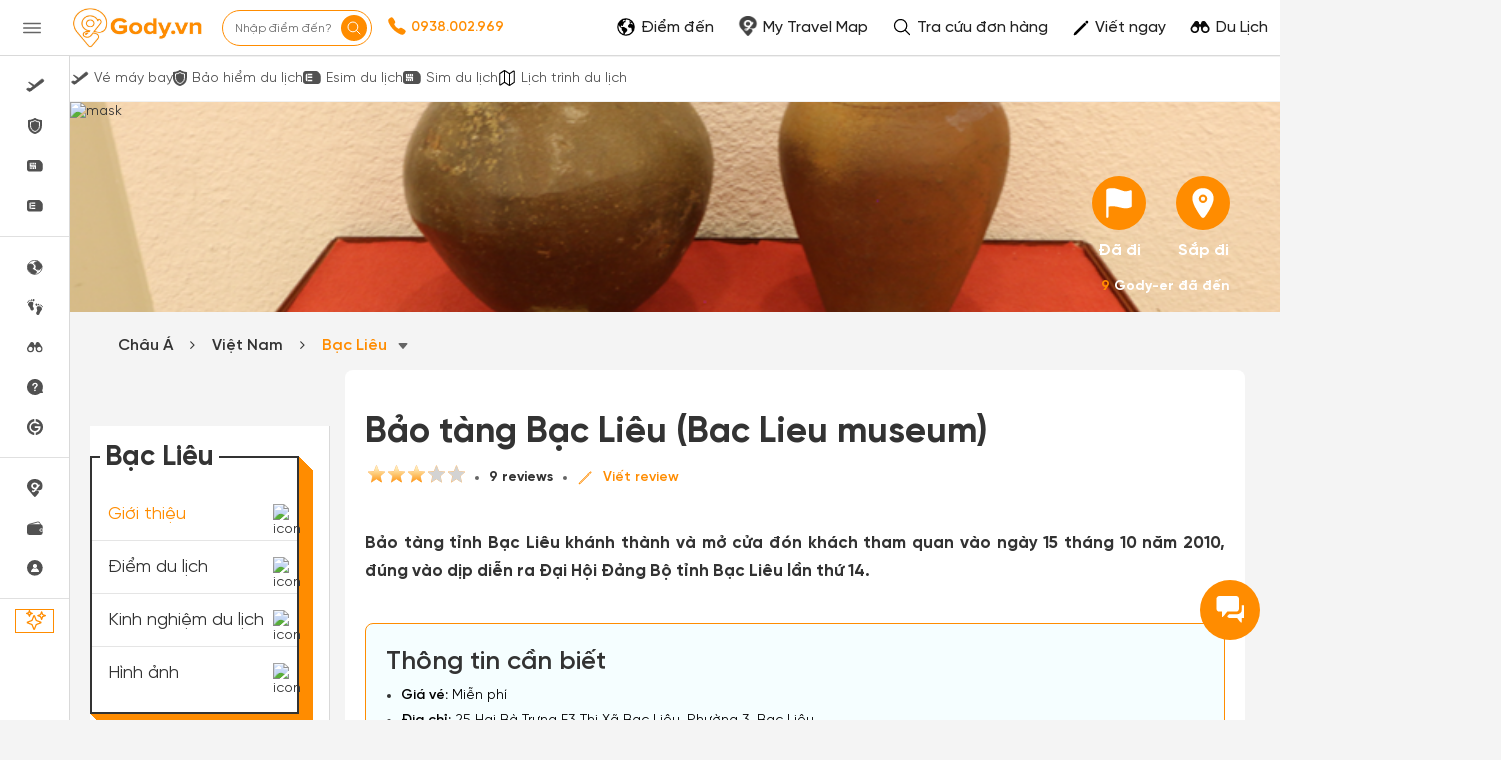

--- FILE ---
content_type: image/svg+xml
request_url: https://gody.vn/public/v6/js/ionicons/5.5.2/svg/close-outline.svg
body_size: 274
content:
<svg xmlns="http://www.w3.org/2000/svg" width="512" height="512" viewBox="0 0 512 512"><title>ionicons-v5-l</title><line x1="368" y1="368" x2="144" y2="144" style="fill:none;stroke:#000;stroke-linecap:round;stroke-linejoin:round;stroke-width:32px"/><line x1="368" y1="144" x2="144" y2="368" style="fill:none;stroke:#000;stroke-linecap:round;stroke-linejoin:round;stroke-width:32px"/></svg>

--- FILE ---
content_type: text/plain; charset=UTF-8
request_url: https://realtime.timvere.vn/socket.io/?EIO=3&transport=polling&t=Pl9Lket
body_size: -9
content:
97:0{"sid":"qNHzHwslM3pwtbMO2z_N","upgrades":["websocket"],"pingInterval":25000,"pingTimeout":20000}